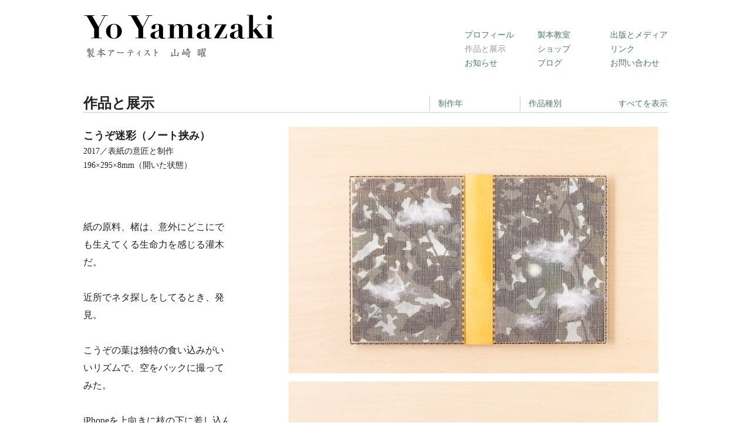

--- FILE ---
content_type: text/html
request_url: http://yoyamazaki.jp/works/2017/07/post-95.html
body_size: 15075
content:
<!DOCTYPE html>
<html class="no-js" xmlns=”http://www.w3.org/1999/xhtml”
xmlns:og=”http://ogp.me/ns#”
xmlns:fb=”https://www.facebook.com/2008/fbml”>
    <head>
        <meta charset="utf-8">
        <meta http-equiv="X-UA-Compatible" content="IE=edge,chrome=1">
    
       
        <meta name="keyword" content="山崎曜,yo yamazaki,製本,ブックバインディング,手で作る本">
        
		<!--         START Open Graph Protocol -->
		<title>こうぞ迷彩（ノート挟み） - 作品と展示</title>
        <meta property="og:title" content="こうぞ迷彩（ノート挟み） - 作品と展示" />
		<meta property="og:site_name" content="Yo Yamazaki" />
 
		<!--個別記事、エントリーの場合はイメージと説明文を別にする -->
		
			<meta name="description" content=" 紙の原料、楮は、意外にどこにでも生えてくる生命力を感じる灌木だ。近所でネタ探しをしてるとき、発見。こうぞの葉は独特の食い込みがいいリズムで、空をバックに撮ってみた。iPhoneを上向きに枝の下に差し込んで適当にシャッターを切る。なんかいい...">
			<meta property="og:description" content=" 紙の原料、楮は、意外にどこにでも生えてくる生命力を感じる灌木だ。近所でネタ探しをしてるとき、発見。こうぞの葉は独特の食い込みがいいリズムで、空をバックに撮ってみた。iPhoneを上向きに枝の下に差し込んで適当にシャッターを切る。なんかいい..." />
			<meta property="og:image" content="http://yoyamazaki.jp/works/blog/20170725_0021.jpg" />
			<meta property="og:type" content="article">
			<meta property="og:url" content="http://yoyamazaki.jp/works/2017/07/post-95.html">

		


        <!--         END Open Graph Protocol -->
        
        <link rel="stylesheet" href="http://yoyamazaki.jp/css/normalize.min.css">
        <!--for slideshow-->
        <link href="http://yoyamazaki.jp/js/bxslider/jquery.bxslider.css" rel="stylesheet" />
        <!--for thumnail discription-->
        <link href= "http://yoyamazaki.jp/js/mosaic/css/mosaic.css" type="text/css" rel="stylesheet">
        <link rel="stylesheet" href="http://yoyamazaki.jp/css/main.css">
        <link href="//maxcdn.bootstrapcdn.com/font-awesome/4.1.0/css/font-awesome.min.css" rel="stylesheet">
        <script type="text/javascript" src="http://yoyamazaki.jp/works/mt.js"></script>
        <script src="http://yoyamazaki.jp/js/vendor/jquery-1.11.0.js"></script>
        <script src="http://yoyamazaki.jp/js/main.js"></script>
		
     </head>
    <body id="works-permalink" class="ja works">
        <div id="container">
 <header>
        <h1><a href="http://yoyamazaki.jp/"><img src="/img/logo@2x.png" alt="山崎 曜　製本アーティスト" width="350px" height="75px"></a></h1>
            <nav id="g-navi">
                <ul>
                <li id="profile" ><a href="http://yoyamazaki.jp/profile/">プロフィール</a></li>
                    <li id="works"  class="current-menu-item"><a href="http://yoyamazaki.jp/works/">作品と展示</a></li>
                <li id="news"><a href="http://yoyamazaki.jp/news/">お知らせ</a></li>
                </ul>
                <ul>
                <li id="class" ><a href="http://yoyamazaki.jp/class/">製本教室</a></li>
                    <li id="shop" ><a href="http://yoyamazaki.jp/shop/">ショップ</a></li>
                <li id="blog"><a href="http://yoyamazaki.jp/blog/">ブログ</a></li>
                </ul>
                <ul>
                <li id="public" ><a href="http://yoyamazaki.jp/public/">出版とメディア</a></li>
                <li id="link" ><a href="http://yoyamazaki.jp/link/">リンク</a></li>
                <li id="contact" ><a href="http://yoyamazaki.jp/contact/">お問い合わせ</a></li>
                </ul>
                <div id="clear"></div>
            </nav> 
            <!--<div id="language">
                <ul>
                    <li id="ja"><a href="">日本語</a></li>
                    <li id="en"><a href="">English</a></li>
                </ul>
            </div>-->
        </header>
        
        <div id="yy-body">
            <h2>作品と展示</h2>
            <ul id="dropmenu" class="subnavi">
            	<li class="headlink"><a href="#">制作年</a>
            		
            		<ul><li><a href="http://yoyamazaki.jp/works/2017/">2017&#24180; (6)</a></li></ul>
            		<ul><li><a href="http://yoyamazaki.jp/works/2016/">2016&#24180; (1)</a></li></ul>
            		<ul><li><a href="http://yoyamazaki.jp/works/2015/">2015&#24180; (25)</a></li></ul>
            		<ul><li><a href="http://yoyamazaki.jp/works/2014/">2014&#24180; (5)</a></li></ul>
            		<ul><li><a href="http://yoyamazaki.jp/works/2013/">2013&#24180; (11)</a></li></ul>
            		<ul><li><a href="http://yoyamazaki.jp/works/2012/">2012&#24180; (1)</a></li></ul>
            		<ul><li><a href="http://yoyamazaki.jp/works/2011/">2011&#24180; (3)</a></li></ul>
            		<ul><li><a href="http://yoyamazaki.jp/works/2010/">2010&#24180; (3)</a></li></ul>
            		<ul><li><a href="http://yoyamazaki.jp/works/2008/">2008&#24180; (1)</a></li></ul>
            		<ul><li><a href="http://yoyamazaki.jp/works/2007/">2007&#24180; (11)</a></li></ul>
            		<ul><li><a href="http://yoyamazaki.jp/works/2005/">2005&#24180; (8)</a></li></ul>
            		<ul><li><a href="http://yoyamazaki.jp/works/2004/">2004&#24180; (2)</a></li></ul>
            		<ul><li><a href="http://yoyamazaki.jp/works/2000/">2000&#24180; (1)</a></li></ul>
            		<ul><li><a href="http://yoyamazaki.jp/works/1999/">1999&#24180; (6)</a></li></ul>
            		<ul><li><a href="http://yoyamazaki.jp/works/1998/">1998&#24180; (2)</a></li></ul>
            		<ul><li><a href="http://yoyamazaki.jp/works/1997/">1997&#24180; (1)</a></li></ul>
            		<ul><li><a href="http://yoyamazaki.jp/works/1992/">1992&#24180; (2)</a></li></ul>
            		<ul><li><a href="http://yoyamazaki.jp/works/1989/">1989&#24180; (3)</a></li></ul>
            		<ul><li><a href="http://yoyamazaki.jp/works/1988/">1988&#24180; (1)</a></li></ul>
            		<ul><li><a href="http://yoyamazaki.jp/works/1982/">1982&#24180; (1)</a></li></ul>
            	</li>
            	<li class="headlink"><a href="#">作品種別<a/>
            		
            		<ul>
            			<li><a href="http://yoyamazaki.jp/works/objet/">オブジェ作品</a></li>
            		</ul>
            		<ul>
            			<li><a href="http://yoyamazaki.jp/works/case/">ケースの設計と制作</a></li>
            		</ul>
            		<ul>
            			<li><a href="http://yoyamazaki.jp/works/contents/">内容の創作</a></li>
            		</ul>
            		<ul>
            			<li><a href="http://yoyamazaki.jp/works/cat-59/">展示会</a></li>
            		</ul>
            		<ul>
            			<li><a href="http://yoyamazaki.jp/works/rebinding/">改装</a></li>
            		</ul>
            		<ul>
            			<li><a href="http://yoyamazaki.jp/works/cover/">表紙の意匠と制作</a></li>
            		</ul>
            		<ul>
            			<li><a href="http://yoyamazaki.jp/works/binding/">製本の設計と制作</a></li>
            		</ul>
            	</li>
            	<li><a href="../../index.html">すべてを表示</a></li>
            </ul>

            <div id="left">
                <h3>こうぞ迷彩（ノート挟み）</h3>
            <p class="works-info"><span class="year">2017</span>／<span class="category">表紙の意匠と制作</span><br /><span class="charge">196×295×8mm（開いた状態）</span></p>
                <p class="disc"><p></p><br /><p>紙の原料、楮は、意外にどこにでも生えてくる生命力を感じる灌木だ。<br /><br />近所でネタ探しをしてるとき、発見。<br /><br />こうぞの葉は独特の食い込みがいいリズムで、空をバックに撮ってみた。<br /><br />iPhoneを上向きに枝の下に差し込んで適当にシャッターを切る。<br />なんかいいの写ったらいいな、って。<br /><br />葉の出方のリズムがいいね～。<br />間に太陽も入った。<br /><br />OHPフィルムと半紙にプリントアウト。半紙はロウを染み込ませて半透明に。<br />寒冷紗と脱脂綿を使って味付け。寒冷紗はフィルムのきらきらを消し、涼しげに、脱脂綿は光を入れる感じ。<br /><br />木陰に寝っ転がった気分。 <br /><br /><br /><br /></p><br /><p>Kozo (Paper Mulberry) tree camouflage <br />( Sandwitch notebook holders) :<br /><br /> Kozo tree is a shrub that is a raw material of washi paper. <br /><br />The tree grows everywhere with their strong life force. <br /><br />I found it in my neighborhood when I was looking for something to take pictures. <br /><br />The shape of the leaves were ragged and jagged. <br /><br />I took a picture with the sky behind them. <br /><br />I placed the Iphone under the branches with the lens facing up towards the sky and took some photos. <br /><br />I thought that it would be nice if I could get some good shots. <br /><br />As a result the sun was shining between the branches and the shape of the leaves was also good.<br /><br /> I then Printed the photos out on OHP film and Japanese calligraphy paper. <br /><br />I sprinkled wax on the paper and melted it with an iron. It made the paper partially translucent. <br /><br />I seasoned with cheesecloth and absorbent cotton. <br /><br />The cheesecloth erased the glitter of the film, it is cool, the cotton looked like the light. <br /><br />It feels like sleeping in the shade.</p></p>
                
            
            
            
            </div><!--left-->
            
            <div id="right">
                <p><a href="http://yoyamazaki.jp/works/assets_c/2018/08/20170725_0021-3101.html" onclick="javascript:void(&quot;mce-mt-event-placeholer&quot;);return false"><img src="http://yoyamazaki.jp/works/assets_c/2018/08/20170725_0021-thumb-630x420-3101.jpg" width="630" height="420" alt="20170725_0021.jpg" class="mt-image-none" /></a><a href="http://yoyamazaki.jp/works/assets_c/2018/08/20170725_0022-3104.html" onclick="javascript:void(&quot;mce-mt-event-placeholer&quot;);return false"><img src="http://yoyamazaki.jp/works/assets_c/2018/08/20170725_0022-thumb-630x420-3104.jpg" width="630" height="420" alt="20170725_0022.jpg" class="mt-image-none" /></a><a href="http://yoyamazaki.jp/works/assets_c/2018/08/IMG_2961_convert_20180801222752-3107.html" onclick="javascript:void(&quot;mce-mt-event-placeholer&quot;);return false"><img src="http://yoyamazaki.jp/works/assets_c/2018/08/IMG_2961_convert_20180801222752-thumb-autox839-3107.jpg" width="630" height="839" alt="IMG_2961_convert_20180801222752.jpg" class="mt-image-none" /></a><a href="http://yoyamazaki.jp/works/assets_c/2018/08/IMG_2962_convert_20180801222836-3110.html" onclick="javascript:void(&quot;mce-mt-event-placeholer&quot;);return false"><img src="http://yoyamazaki.jp/works/assets_c/2018/08/IMG_2962_convert_20180801222836-thumb-autox839-3110.jpg" width="630" height="839" alt="IMG_2962_convert_20180801222836.jpg" class="mt-image-none" /></a><a href="http://yoyamazaki.jp/works/assets_c/2018/08/IMG_2963_convert_20180801222934-3113.html" onclick="window.open('http://yoyamazaki.jp/works/assets_c/2018/08/IMG_2963_convert_20180801222934-3113.html','popup','width=800,height=1067,scrollbars=yes,resizable=no,toolbar=no,directories=no,location=no,menubar=no,status=no,left=0,top=0'); return false"><img src="http://yoyamazaki.jp/works/assets_c/2018/08/IMG_2963_convert_20180801222934-thumb-autox839-3113.jpg" width="630" height="839" alt="IMG_2963_convert_20180801222934.jpg" class="mt-image-none" /></a><a href="http://yoyamazaki.jp/works/assets_c/2018/08/IMG_2967_convert_20180801223006-3116.html" onclick="window.open('http://yoyamazaki.jp/works/assets_c/2018/08/IMG_2967_convert_20180801223006-3116.html','popup','width=800,height=1067,scrollbars=yes,resizable=no,toolbar=no,directories=no,location=no,menubar=no,status=no,left=0,top=0'); return false"><img src="http://yoyamazaki.jp/works/assets_c/2018/08/IMG_2967_convert_20180801223006-thumb-autox839-3116.jpg" width="630" height="839" alt="IMG_2967_convert_20180801223006.jpg" class="mt-image-none" /></a><a href="http://yoyamazaki.jp/works/assets_c/2018/08/IMG_2963_convert_20180801222934-3113.html" onclick="javascript:void(&quot;mce-mt-event-placeholer&quot;);return false"></a><a href="http://yoyamazaki.jp/works/assets_c/2018/08/IMG_2962_convert_20180801222836-3110.html" onclick="javascript:void(&quot;mce-mt-event-placeholer&quot;);return false"></a><a href="http://yoyamazaki.jp/works/assets_c/2018/08/IMG_2961_convert_20180801222752-3107.html" onclick="javascript:void(&quot;mce-mt-event-placeholer&quot;);return false"></a><a href="http://yoyamazaki.jp/works/assets_c/2018/08/20170725_0022-3104.html" onclick="javascript:void(&quot;mce-mt-event-placeholer&quot;);return false"></a><a href="http://yoyamazaki.jp/works/assets_c/2018/08/20170725_0021-3101.html" onclick="javascript:void(&quot;mce-mt-event-placeholer&quot;);return false"></a></p>
            </div>
            <div class="clear"></div>

    <footer id="footer">
        <p>Copyright (C) 2014 Yo Yamazaki All Rights Reserved.</p>
</footer>
    </div><!--yy-body-->

        
        
        <!--for slideshow-->
        <script src="http://yoyamazaki.jp/js/bxslider/jquery.bxslider.min.js"></script>
        <!--for shumnail discription-->
        <script src="http://yoyamazaki.jp/js/mosaic/js/mosaic.1.0.1.min.js" type="text/javascript"></script>
        
        <script type='text/javascript'>
            
            $(document).ready(function(){
                $(".related-info li:nth-child(3n)").css({"margin-right":"0"});
                
                $('.fade').mosaic({
                    animation : 'fade'
                });
                
                $('li.headlink').hover(
					function() { $('ul', this).css('display', 'block'); },
					function() { $('ul', this).css('display', 'none'); });
            });
        </script>

        <!--[if lt IE 9]>
            <script src="//html5shiv.googlecode.com/svn/trunk/html5.js"></script>
            <script>window.html5 || document.write('<script src="js/vendor/html5shiv.js"><\/script>')</script>
        <![endif]-->
        
        <!-- Google Analytics: change UA-XXXXX-X to be your site's ID. -->
<script>
  (function(i,s,o,g,r,a,m){i['GoogleAnalyticsObject']=r;i[r]=i[r]||function(){
  (i[r].q=i[r].q||[]).push(arguments)},i[r].l=1*new Date();a=s.createElement(o),
  m=s.getElementsByTagName(o)[0];a.async=1;a.src=g;m.parentNode.insertBefore(a,m)
  })(window,document,'script','//www.google-analytics.com/analytics.js','ga');

  ga('create', 'UA-53827341-1', 'auto');
  ga('send', 'pageview');

</script>

        </div><!--container-->
    </body>
</html>


--- FILE ---
content_type: text/css
request_url: http://yoyamazaki.jp/css/main.css
body_size: 12562
content:
/*! HTML5 Boilerplate v4.3.0 | MIT License | http://h5bp.com/ */

html,
button,
input,
select,
textarea {
    color: #222;
}

html {
    font-size: 1em;
    line-height: 1.4;
}

::-moz-selection {
    background: #b3d4fc;
    text-shadow: none;
}

::selection {
    background: #b3d4fc;
    text-shadow: none;
}

hr {
    display: block;
    height: 1px;
    border: 0;
    border-top: 1px solid #ccc;
    margin: 1em 0;
    padding: 0;
}

audio,
canvas,
img,
video {
    vertical-align: middle;
}

fieldset {
    border: 0;
    margin: 0;
    padding: 0;
}

textarea {
    resize: vertical;
}

.browsehappy {
    margin: 0.2em 0;
    background: #ccc;
    color: #000;
    padding: 0.2em 0;
}


/* ==========================================================================
   Author's custom styles
   ========================================================================== */















/* ==========================================================================
   Media Queries
   ========================================================================== */

@media only screen and (min-width: 35em) {

}

@media print,
       (-o-min-device-pixel-ratio: 5/4),
       (-webkit-min-device-pixel-ratio: 1.25),
       (min-resolution: 120dpi) {

}

/* ==========================================================================
   Helper classes
   ========================================================================== */

.ir {
    background-color: transparent;
    border: 0;
    overflow: hidden;
    *text-indent: -9999px;
}

.ir:before {
    content: "";
    display: block;
    width: 0;
    height: 150%;
}

.hidden {
    display: none !important;
    visibility: hidden;
}

.visuallyhidden {
    border: 0;
    clip: rect(0 0 0 0);
    height: 1px;
    margin: -1px;
    overflow: hidden;
    padding: 0;
    position: absolute;
    width: 1px;
}

.visuallyhidden.focusable:active,
.visuallyhidden.focusable:focus {
    clip: auto;
    height: auto;
    margin: 0;
    overflow: visible;
    position: static;
    width: auto;
}

.invisible {
    visibility: hidden;
}

.clearfix:before,
.clearfix:after {
    content: " ";
    display: table;
}

.clearfix:after {
    clear: both;
}

.clearfix {
    *zoom: 1;
}

/* ==========================================================================
   Print styles
   ========================================================================== */

@media print {
    * {
        background: transparent !important;
        color: #000 !important;
        box-shadow: none !important;
        text-shadow: none !important;
    }

    a,
    a:visited {
        text-decoration: underline;
    }

    a[href]:after {
        content: " (" attr(href) ")";
    }

    abbr[title]:after {
        content: " (" attr(title) ")";
    }

    .ir a:after,
    a[href^="javascript:"]:after,
    a[href^="#"]:after {
        content: "";
    }

    pre,
    blockquote {
        border: 1px solid #999;
        page-break-inside: avoid;
    }

    thead {
        display: table-header-group;
    }

    tr,
    img {
        page-break-inside: avoid;
    }

    img {
        max-width: 100% !important;
    }

    @page {
        margin: 0.5cm;
    }

    p,
    h2,
    h3 {
        orphans: 3;
        widows: 3;
    }

    h2,
    h3 {
        page-break-after: avoid;
    }
}


/* ==========================================================================
   Custom styles
   ========================================================================== */

/* ==========================================================================
   Top
   ========================================================================== */

/*general*/
body{
    margin:0;
    padding:0;
    
    font-family:"Times New Roman", "游明朝", YuMincho, "ヒラギノ明朝 ProN W3", "Hiragino Mincho ProN", "メイリオ", Meiryo, serif;
    font-size:16px;
    line-height:30px;
}
ul{
    margin:0;
    padding:0;
}
li{
    list-style:none;
}

h1,h2,h3, h4,p{
    margin:0;
}
h1{
    padding-top:24px;
}

a{
    text-decoration:none;
    color:#000000;
}
p a, ul a, dl a, div.body a{
	color:#4D7A62;
}
a:hover, div.body a:hover{
	color: #999999;
}

h1 a{
	text-decoration: none;
}
h1 a:hover{
	background-color: #ffffff;
}
footer a{
	text-decoration: none;
}

table{
    border-collapse: collapse;
}
table th{
    background-color:#eeeeee;   
}
table th, table td{
    border:1px solid #cccccc;
    width:150px;
    text-align:center;
}
.webpage table td p{
	margin-bottom: 0;
}

.clear{
    clear:both;   
}
.note{
    font-size:14px;
    line-height:24px;
}
.note-e{
    font-size:14px;
    line-height:24px;
    font-style:italic;
}
.inline-navi{
    text-align:right;
}

/*body*/
#container{
    margin: 0 auto;
/*    background-color:#cc0000;*/
    width:996px;
    padding:0 14px;
    position:relative;
}


/*header*/
header{
    height:161px;
}

#g-navi{
/*    width:352px;*/
/*    margin-left:650px;*/
    position:absolute;
    top:48px;
    right:14px;
    font-size:14px;
    line-height:24px;
}

#g-navi a{
	text-decoration: none;
}

#g-navi ul{
    float:left;
/*    width:96px;*/
    width:98px;
    margin-left:26px;
}
#g-navi ul .current-menu-item a{
    color:#999999;
}
#language{
    position:absolute;
    top:0;
    right:14px;
}
#language a{
	text-decoration: none;
}

#language ul li {
    width:70px;
    height:30px;
    background-color:#cccccc;
    margin-left:1px;
    float:left;
    text-align:center;
}
.ja #language ul li#ja{
    background-color:#666666;
}
.ja #language ul li#ja a{
    color:#ffffff;
}
#language{
    font-size:14px;
}



/*contetns*/
#top #left{
    width:608px;
    float:left;
}
#top h2, #top h3{
    font-size:18px;
    line-height:24px;
    margin-top:10px;
    margin-bottom: 10px;
}

.mosaic-block{
    float:left;
    margin-right:14px;
    width:192px;
	height:144px;
}

#recent-works .last{
    margin-right:0;
}
.details{
    color:#cccccc;
    font-size:14px;
    line-height:20px;
    padding:10px;
}
#recent-works{
    margin-top:24px;
}
#recent-works div#mosaic-box{
    margin-top:24px;
    margin-bottom:10px;
    overflow:hidden;
}

/*sidebar*/
#top #right{
    width:352px;
    margin-left:28px;
    float:left;
}
#top #right p,#top #right li{
    font-size:14px;
    line-height:24px;
}
#link img{
    float:left;
    margin:0 14px 24px 0;
}
#social, #link div, #recent-news ul, #footer{
    border-top:1px solid #cccccc;
}

#recent-news ul, #link div, #social{
    margin-top:24px;
}
#link div, #social{
    padding-top:10px;
}
#social a{
    padding-right:14px;
}

#social a .ameba::before{
    content:'';
    display: inline-block;
    height: 29px;
    width: 28px;
    background-image: url("../img/ameba.png");
    background-repeat: no-repeat;
    background-size: contain;
    vertical-align: text-bottom 
}
#social a .ameba:hover::before{
	opacity: 0.3;
}

#recent-news ul li span{
    margin-right:14px;
}


/*footer*/
#footer{
    text-align:center;
    font-size:12px;
    line-height:20px;
    height:72px;
    margin-top:72px;
    padding-top:10px;
    position:relative;
}
#footer .pp{
    position:absolute;
    top:10px;
    right:0px;
}


/* ==========================================================================
   Works
   ========================================================================== */
.works h2, .shop h2, .webpage h2, .news h2{
    font-size:24px;
    border-bottom: 1px solid #cccccc;
    margin-bottom:24px;
}
.works .mosaic-block{
    margin-right:28px;
    margin-bottom:24px;
    width:224px;
    height:168px;
    z-index: 0;
}

#works-permalink #left, #shop-permalink #left, #shop-order #left, .webpage #left{
    float:left;
    width:252px;
    margin-right:98px;
}
#works-permalink #right, #shop-permalink #right, #shop-order #right, .webpage #right{
    float:left;
    width:644px;
}
#works-permalink #left ul li{
    float:left;
    margin-right:3px;
    margin-bottom:3px;
}

#works-permalink h3, #shop-permalink h3,.webpage h3, .news h3{
    font-size:18px;
}

#works-permalink .works-info, #shop-permalink .shop-info, .news .info{
    font-size:14px;
    line-height:24px;
    margin-bottom:34px;
}
#works-permalink .disc, #shop-permalink .disc{
    font-size:14px;
    line-height:24px;
    margin-bottom:48px;
}

#works-permalink h4, #shop-permalink h4,.webpage h4{
    font-size:16px;
    margin-bottom:10px;
    border-bottom: 1px solid #cccccc;
}

#dropmenu a{
	text-decoration: none;
}
#dropmenu>li{
	width: 98px;
	margin-left: 0;
	text-align: right;
}
#dropmenu li.headlink{
	width: 139px;
	text-align: left;
	border-left: 1px solid #ccc;
	padding-left: 14px;
}
li.headlink ul li{
	margin-left: 0;
}
li.headlink ul{
	display: none;
}
li.headlink:hover ul{
	display: block;
	
}
#works-permalink #right img{
	margin-bottom: 14px;
}
/* ==========================================================================
   Shop
   ========================================================================== */
#shop-index .product{
    margin-bottom:48px;
}

#shop-index .product img{
    float:left;
    margin-left:126px;
    margin-right:28px;
}
#shop-index .product div{
    float:left;
    width:476px;
}
#shop-index .product h3{
    margin-bottom:20px;   
}
.shop-info{
	font-size: 14px;
	line-height: 24px;
}
/* ==========================================================================
   News
   ========================================================================== */
/*
.news #left{
    float:left;
    width:224px;
    margin-right:28px;
}
*/

/* 20220424 更新 noteに合わせたレイアウト*/
.news #left{
    float:left;
    width:170px;
    margin-right:28px;
}

/*
news #right{
    float:left;
    width:602px;
}
*/

/* 20220424 更新 noteに合わせたレイアウト*/
.news #right{
    float:left;
    width:600px;
}


/*
.news #right-sub{
    float:right;
    width:98px;
    font-size:14px;
    line-height:28px;
}
*/

/* 20220424 更新 noteに合わせたレイアウト*/
.news #right-sub{
    float:right;
    width:98px;
    font-size:13px;
    line-height:26px;
}

.news .body{
    padding-bottom:96px;
    border-bottom:1px solid #cccccc;   
}
.news h4{
    font-size:27px;
    line-height:37px;
    margin:10px 0;
}

#news-archive h4{
    font-size:20px;
    line-height:20px;
}


.news .archive-link{
    font-size:14px;
    line-height:28px;
    margin-top:10px;
}
.news img{
	padding-bottom: 10px;
	padding-top: 10px;
}

.news .body{
	font-size: 17px;
	line-height: 2em;
}

/* 20220424 更新 noteに合わせたレイアウト*/
figcaption{
	font-size:13px;
    line-height:20px;
}
/* ==========================================================================
   Webpage
   ========================================================================== */
webpage dl{
    overflow:hidden;
}

.webpage dl dt{
    float:left;
/*     width:70px; */
}

.webpage dl dd{
    margin-bottom:24px;
    padding-left:72px;
}

.webpage dl dt a{
    text-decoration:underline;   
}
.webpage p{
    margin-bottom:24px;
}

.subnavi{
	overflow: hidden;
	font-size: 14px;
	line-height: 24px;
	position: absolute;
	top:165px;
	right:14px;
	z-index: 1000;
}
.subnavi li{
	float: left;
	margin-left: 28px;
}
.subnavi li ul li{
	float: none;
	background-color: #eeeeee;;
	margin-left: -14px;
	padding-left: 14px;;
	border: 0;
}
.link li{
    margin-bottom:24px;   
}
.webpage #right img{
	margin-top: 24px;
	margin-bottom: 24px;
}

/* ==========================================================================
   Comment
   ========================================================================== */
#comments{
	margin-top: 20px;
}

#comments h2, #comments-open h2{
	font-size: 16px;
	background-color: #eee;
	margin-top: 40px;
}
#comments .comment{
	margin-bottom: 10px;
	padding: 10px 14px;
	border: 1px solid #ddd;
}
.comment-header{
	font-size: 14px;
	line-height: 24px;
	margin-bottom: 10px;
	
}
.comment-content{
	font-size: 16px;
	line-height: 27px;
}

#comment-author, #comment-email, #comment-url, #comment-text{
	border: 1px solid #ddd;
	display: block;
	width: 80%;
}
   
#comments-open-footer{
	margin-top: 20px;
}

#comment-preview, #comment-submit, #comment-cancel{
	background: #CCC;
    border: 1px solid #DDD;
    border-radius: 4px;
    -moz-border-radius: 4px;
    -webkit-border-radius: 4px;
    color: #111;
    width: 100px;
    padding: 5px 0;
    font-size: 12px;
    font-weight: bold;
}

input#comment-preview:hover, input#comment-submit:hover, #comment-cancel:hover{
	background: #999;
}

input#captcha_code.text{
	border:1px solid #cccccc;
}
   


--- FILE ---
content_type: text/plain
request_url: https://www.google-analytics.com/j/collect?v=1&_v=j102&a=398459064&t=pageview&_s=1&dl=http%3A%2F%2Fyoyamazaki.jp%2Fworks%2F2017%2F07%2Fpost-95.html&ul=en-us%40posix&dt=%E3%81%93%E3%81%86%E3%81%9E%E8%BF%B7%E5%BD%A9%EF%BC%88%E3%83%8E%E3%83%BC%E3%83%88%E6%8C%9F%E3%81%BF%EF%BC%89%20-%20%E4%BD%9C%E5%93%81%E3%81%A8%E5%B1%95%E7%A4%BA&sr=1280x720&vp=1280x720&_u=IEBAAEABAAAAACAAI~&jid=873439398&gjid=1360039141&cid=884461609.1768568057&tid=UA-53827341-1&_gid=2021983526.1768568057&_r=1&_slc=1&z=615006647
body_size: -284
content:
2,cG-Z549CHLW21

--- FILE ---
content_type: application/javascript
request_url: http://yoyamazaki.jp/js/main.js
body_size: 41
content:
/*
$(document).ready(function(){

});
*/
